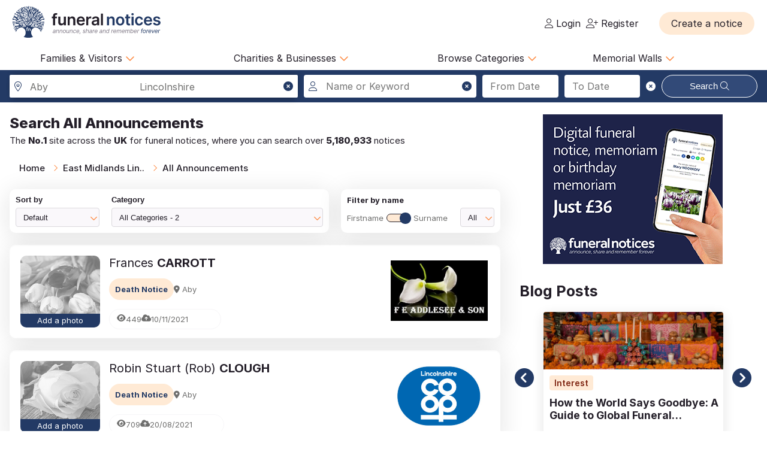

--- FILE ---
content_type: text/html; charset=UTF-8
request_url: https://funeral-notices.co.uk/East+Midlands-Lincolnshire-Aby/all-announcements
body_size: 28546
content:
<!DOCTYPE html>
<html lang="en">
<head>
    <title>Funeral Notices</title>
    <meta name="viewport" content="width=device-width, initial-scale=1.0, maximum-scale=5.0"/>
    <meta http-equiv="Content-Type" content="text/html; charset=utf-8" />
    <meta name="description" content="Find local and national death notices, funeral notices, obituaries, in memoriams, acknowledgements and family announcements including birthdays, births, anniversaries and marriages at funeral-notices.co.uk" />
    <meta name="msapplication-TileColor" content="#da532c">
    <meta name="msapplication-config" content="/assets/favicons/browserconfig.xml">
    <meta name="theme-color" content="#ffffff">
    <!-- InMobi Choice. Consent Manager Tag v3.0 (for TCF 2.2) -->
    <script type="text/javascript" async=true>
      (function() {
        var host = window.location.hostname;
        var element = document.createElement('script');
        var firstScript = document.getElementsByTagName('script')[0];
        var url = 'https://cmp.inmobi.com'
          .concat('/choice/', 'JYWDqeLS64fbt', '/', host, '/choice.js?tag_version=V3');
        var uspTries = 0;
        var uspTriesLimit = 3;
        element.async = true;
        element.type = 'text/javascript';
        element.src = url;

        firstScript.parentNode.insertBefore(element, firstScript);

        function makeStub() {
          var TCF_LOCATOR_NAME = '__tcfapiLocator';
          var queue = [];
          var win = window;
          var cmpFrame;

          function addFrame() {
            var doc = win.document;
            var otherCMP = !!(win.frames[TCF_LOCATOR_NAME]);

            if (!otherCMP) {
              if (doc.body) {
                var iframe = doc.createElement('iframe');

                iframe.style.cssText = 'display:none';
                iframe.name = TCF_LOCATOR_NAME;
                doc.body.appendChild(iframe);
              } else {
                setTimeout(addFrame, 5);
              }
            }
            return !otherCMP;
          }

          function tcfAPIHandler() {
            var gdprApplies;
            var args = arguments;

            if (!args.length) {
              return queue;
            } else if (args[0] === 'setGdprApplies') {
              if (
                args.length > 3 &&
                args[2] === 2 &&
                typeof args[3] === 'boolean'
              ) {
                gdprApplies = args[3];
                if (typeof args[2] === 'function') {
                  args[2]('set', true);
                }
              }
            } else if (args[0] === 'ping') {
              var retr = {
                gdprApplies: gdprApplies,
                cmpLoaded: false,
                cmpStatus: 'stub'
              };

              if (typeof args[2] === 'function') {
                args[2](retr);
              }
            } else {
              if(args[0] === 'init' && typeof args[3] === 'object') {
                args[3] = Object.assign(args[3], { tag_version: 'V3' });
              }
              queue.push(args);
            }
          }

          function postMessageEventHandler(event) {
            var msgIsString = typeof event.data === 'string';
            var json = {};

            try {
              if (msgIsString) {
                json = JSON.parse(event.data);
              } else {
                json = event.data;
              }
            } catch (ignore) {}

            var payload = json.__tcfapiCall;

            if (payload) {
              window.__tcfapi(
                payload.command,
                payload.version,
                function(retValue, success) {
                  var returnMsg = {
                    __tcfapiReturn: {
                      returnValue: retValue,
                      success: success,
                      callId: payload.callId
                    }
                  };
                  if (msgIsString) {
                    returnMsg = JSON.stringify(returnMsg);
                  }
                  if (event && event.source && event.source.postMessage) {
                    event.source.postMessage(returnMsg, '*');
                  }
                },
                payload.parameter
              );
            }
          }

          while (win) {
            try {
              if (win.frames[TCF_LOCATOR_NAME]) {
                cmpFrame = win;
                break;
              }
            } catch (ignore) {}

            if (win === window.top) {
              break;
            }
            win = win.parent;
          }
          if (!cmpFrame) {
            addFrame();
            win.__tcfapi = tcfAPIHandler;
            win.addEventListener('message', postMessageEventHandler, false);
          }
        };

        makeStub();

        var uspStubFunction = function() {
          var arg = arguments;
          if (typeof window.__uspapi !== uspStubFunction) {
            setTimeout(function() {
              if (typeof window.__uspapi !== 'undefined') {
                window.__uspapi.apply(window.__uspapi, arg);
              }
            }, 500);
          }
        };

        var checkIfUspIsReady = function() {
          uspTries++;
          if (window.__uspapi === uspStubFunction && uspTries < uspTriesLimit) {
            console.warn('USP is not accessible');
          } else {
            clearInterval(uspInterval);
          }
        };

        if (typeof window.__uspapi === 'undefined') {
          window.__uspapi = uspStubFunction;
          var uspInterval = setInterval(checkIfUspIsReady, 6000);
        }
      })();
    </script>
    <!-- End InMobi Choice. Consent Manager Tag v3.0 (for TCF 2.2) -->

	<!-- Google Tag Manager -->
	<script>(function(w,d,s,l,i){w[l]=w[l]||[];w[l].push({'gtm.start':
	new Date().getTime(),event:'gtm.js'});var f=d.getElementsByTagName(s)[0],
	j=d.createElement(s),dl=l!='dataLayer'?'&l='+l:'';j.async=true;j.src=
	'https://www.googletagmanager.com/gtm.js?id='+i+dl;f.parentNode.insertBefore(j,f);
	})(window,document,'script','dataLayer','GTM-KFP3RTS');</script>
	<!-- End Google Tag Manager -->
	<link rel="preconnect" href="https://tags.crwdcntrl.net">
	<link rel="preconnect" href="https://bcp.crwdcntrl.net">
	<link rel="preconnect" href="https://c.ltmsphrcl.net">
	<link rel="dns-prefetch" href="https://tags.crwdcntrl.net">
	<link rel="dns-prefetch" href="https://bcp.crwdcntrl.net">
	<link rel="dns-prefetch" href="https://c.ltmsphrcl.net">

    <script src="/assets/jquery/jquery-3.7.1.min.js"></script>
    <script defer src="/assets/jquery/proweb_scripts.min.js"></script>
    <script defer src="/assets/webchat/js/chat.min.js?202503241100"></script>
    <script defer src="/assets/webchat/build/html2canvas.min.js"></script>
    <script src="/assets/jquery/flatpickr.min.js?202503241100"></script>
    <script src="/assets/jquery/jquery-ias.min.js?202503241100"></script>
    <script src="/assets/jquery/owl.carousel.min.js?202503241100"></script>
    <script src="/assets/jquery/jquery.caret.js?202503241100"></script>
    <script src="/assets/jquery/custom-select.min.js?202503241100"></script>

    <link href="/assets/fonts/inter/web/inter.css" rel="stylesheet" type="text/css" />
    <link href="/assets/fontawesome-6.5.1/css/fa-cache.css" rel="stylesheet" type="text/css" />
    <link href="/assets/css/main.min.css?202503241100" rel="stylesheet" type="text/css" />
    <link href="/assets/css/proweb.min.css?202503241100" rel="stylesheet" type="text/css" />
    <link href="/assets/webchat/style/main.css?202503241100" rel="stylesheet" type="text/css" />
    <link href="/assets/favicons/apple-touch-icon.png" rel="apple-touch-icon" sizes="180x180" />
    <link href="/assets/favicons/favicon-32x32.png" rel="icon" type="image/png" sizes="32x32" />
    <link href="/assets/favicons/favicon-16x16.png" rel="icon" type="image/png" sizes="16x16" />
    <link href="/assets/favicons/site.webmanifest" rel="manifest" />
    <link href="/assets/favicons/safari-pinned-tab.svg" rel="mask-icon" color="#233a65" />
    <link href="/assets/favicons/favicon.ico" rel="shortcut icon" />
    <link href="/assets/css-cache/listing-search.css?202503241100" rel="stylesheet" type="text/css" />


</head>
<body>
	<!-- Google Tag Manager (noscript) -->
	<noscript><iframe src="https://www.googletagmanager.com/ns.html?id=GTM-KFP3RTS"
	height="0" width="0" style="display:none;visibility:hidden"></iframe></noscript>
	<!-- End Google Tag Manager (noscript) -->

<div class="page_wrapper">
                    <a class="skip-to-content-link skip_content_1" tabindex="0" role="button">Skip to Search</a>
        

                <div class="booking_modal_container">
            <div class="booking_title">Create a notice</div>
            <div class="booking_sub_heading">What type of customer are you?</div>
            <div class="booking_type_btns_container">
                <a href="https://booking.funeral-notices.co.uk?class=fa" class="btn place_notice_general_btn" title="General Public">General Public</a>
                <a href="/fdlogin?booking_return=https://booking.funeral-notices.co.uk" class="btn place_notice_fd_btn" title="Funeral Directors">Funeral Directors</a>
            </div>
            <div class="create_notice_benefits_wrapper">
                <div class="create_notice_benefits_title">Why create a notice?</div>
                <div class="create_notice_benefits_container">
                    <div class="create_notice_benefit"><i class="fa-solid fa-check"></i> Announce the passing</div>
                    <div class="create_notice_benefit"><i class="fa-solid fa-check"></i> Publish funeral arrangements</div>
                    <div class="create_notice_benefit"><i class="fa-solid fa-check"></i> Remember a loved one gone before</div>
                    <div class="create_notice_benefit"><i class="fa-solid fa-check"></i> Raise charitable donations</div>
                    <div class="create_notice_benefit"><i class="fa-solid fa-check"></i> Share a loved one’s notice</div>
                    <div class="create_notice_benefit"><i class="fa-solid fa-check"></i> Add unlimited tributes to this everlasting notice</div>
                </div>
            </div>
        </div>
        <div class="dialog_container create_notice_dialog_container"></div>
        <header>
            <div class="sidenav-trigger mobile_nav_menu_btn"><i class="far fa-bars"></i></div>
                        <div class="header_logo">  
                <a href="/" class="logo_header_img_a" tabindex="-1" aria-hidden="true"><img src="/assets/images/funeral-notices-logo.svg" alt="funeral-notices.co.uk" title="Funeral Notices" width="250" height="53" /></a>
            </div>
                    <div class="header_right">
            <div class="notification_header_link"></div>
            <div class="funeral_login_container"><div class="funeral_director_dropdown_btn" role="button"></div></div>
            <div class="login_container">            <a class="login_link" id="login-href" href="/login"><i class="fa-light fa-user"></i> Login</a>
            
            <a class="login_link" id="register-href" href="/register"><i class="fa-light fa-user-plus"></i> Register</a></div>
        </div>
        <div class="header_right_create_notice">
            <div class="header_notice_btn">
                
                <a  onclick="open_booking_modal();" class="place_notice_btn secondary_btn btn" role="button" aria-label="Create a notice" tabindex="0"><span>Create a notice</span></a>
            </div>
        </div>
            
        </header>
                <nav class="main_navigation parent_submenu">
            <ul>
                <li><a role="button" aria-label="Families and Visitors menu" class="navigation_parent_link" data-nav_list="audience_families" onclick="event.stopPropagation();display_main_navigation_item('audience_families');">Families &amp; Visitors <span class="nav_icon"><i class="fa-regular fa-chevron-down"></i></span></a></li>
                <li><a role="button" aria-label="Charities and Businesses menu" class="navigation_parent_link" data-nav_list="fd_charities_bus" onclick="event.stopPropagation();display_main_navigation_item('fd_charities_bus');">Charities &amp; Businesses <span class="nav_icon"><i class="fa-regular fa-chevron-down"></i></span></a></li>
                <li><a role="button" aria-label="Browse Categories" class="navigation_parent_link" data-nav_list="browse_categories" onclick="event.stopPropagation();display_main_navigation_item('browse_categories');">Browse Categories <span class="nav_icon"><i class="fa-regular fa-chevron-down"></i></span></a></li>
                <li><a role="button" aria-label="Memorial Walls menu" class="navigation_parent_link" data-nav_list="memorial_walls" onclick="event.stopPropagation();display_main_navigation_item('memorial_walls');">Memorial Walls <span class="nav_icon"><i class="fa-regular fa-chevron-down"></i></span></a></li>
            </ul>
        </nav>
                <div class="main_navigation_items_container">
            <div class="navigation_item" data-nav_list="audience_families">
                <ul class="navigation_column">
                    <li class="navigation_title">Browse</li>
                    <li><a href="/national/all-announcements/todays-notices">Today's notices</a></li>
                    <li><a href="/national/all-announcements/most-read">Most read this month</a></li>
                    <li><a href="/national/all-announcements/popular-notices">Popular notices</a></li>
                    <li><a href="/services-directory/list/funeral_directors/1/">Find a Funeral Director</a></li>
                    <li><a href="/blog">Blog</a></li>
                </ul>
                <ul class="navigation_column">
                    <li class="navigation_title">Support</li>
                    <li><a role="button" aria-label="Live Chat" onclick="webiHelp.handleStart();$('.main_mobile_navigation').removeClass('active');">Live chat</a></li>
                    <li><a href="/help">Help</a></li>
                    <li><a role="button" aria-label="Contact us" onclick="load_contact_us();">Contact us</a></li>
                </ul>
                <ul class="navigation_column">
                    <li class="navigation_title">Create</li>
                    <li><a href="https://booking.funeral-notices.co.uk/">Create a notice</a></li>
                    <li><a href="/blog/online-funeral-notices">Online Funeral Notices</a></li>
                    <li><a href="/charities/why-choose-in-memory-donations">Adding online donations</a></li>
                </ul>
                <ul class="navigation_column">
                    <li class="navigation_title">FAQs</li>
                    <li><a href="/blog/how-to-write-a-good-obituary-notice">How to write a notice</a></li>
                    <li><a href="/blog/how-to-view-and-search-for-a-notice-on-funeralnoticescouk-video">How to find a funeral notice</a></li>
                    <li><a href="/help/helpful-book-of-verses">Popular Verses</a></li>
                </ul>
            </div>
            <div class="navigation_item" data-nav_list="fd_charities_bus">
                <ul class="navigation_column">
                    <li class="navigation_title">Funeral Directors</li>
                    <li><a href="/fdlogin">Funeral Director Login</a></li>
                    <li><a href="https://booking.funeral-notices.co.uk/index.php">Create a notice</a></li>
                    <li><a role="button" aria-label="Live Chat" onclick="webiHelp.handleStart();$('.main_mobile_navigation').removeClass('active');">Live chat</a></li>
                </ul>
                <!--ul class="navigation_column">
                    <li class="navigation_title">Online Partners</li>
                    <li><a>Resources</a></li>
                    <li><a>Web page accreditation</a></li>
                    <li><a>Are you making the most of becoming an Online Partner?</a></li>
                </ul-->
                <ul class="navigation_column">
                    <li class="navigation_title">Charities</li>
                    <li><a href="/charities">Charity articles</a></li>
                    <li><a href="/get_in_touch">Advertise with us</a></li>
                    <li><a role="button" aria-label="Contact us" onclick="load_contact_us();">Contact us</a></li>
                </ul>
                <ul class="navigation_column">
                    <li class="navigation_title">Businesses</li>
                    <li><a href="https://www.reachsolutions.co.uk/contact-us">Advertise with Reach Solutions</a></li>
                    <li><a href="/get_in_touch">Advertise on this site</a></li>
                </ul>
            </div>
            <div class="navigation_item browse_categories_list_wrapper" data-nav_list="browse_categories">
                <ul class="navigation_column browse_categories_list_cols">
                                    <li><a href="/east+midlands-lincolnshire-aby/death-notices" data-ga-navigation="Nav Bar - Browse Categories - Death Notices">Death Notices</a></li>                <li><a href="/east+midlands-lincolnshire-aby/in-memoriams" data-ga-navigation="Nav Bar - Browse Categories - In Memoriams">In Memoriams</a></li>                <li><a href="/east+midlands-lincolnshire-aby/acknowledgements" data-ga-navigation="Nav Bar - Browse Categories - Acknowledgements">Acknowledgements</a></li>                <li><a href="/east+midlands-lincolnshire-aby/birthday-memoriams" data-ga-navigation="Nav Bar - Browse Categories - Birthday Memoriams">Birthday Memoriams</a></li>                <li><a href="/east+midlands-lincolnshire-aby/mothers-day-remembrance" data-ga-navigation="Nav Bar - Browse Categories - Mother’s Day Remembrance">Mother’s Day Remembrance</a></li>                <li><a href="/east+midlands-lincolnshire-aby/christmas-memoriams" data-ga-navigation="Nav Bar - Browse Categories - Christmas Memoriams">Christmas Memoriams</a></li>                <li><a href="/east+midlands-lincolnshire-aby/fathers-day-remembrance" data-ga-navigation="Nav Bar - Browse Categories - Father’s Day Remembrance">Father’s Day Remembrance</a></li>                <li><a href="/east+midlands-lincolnshire-aby/funeral-reports" data-ga-navigation="Nav Bar - Browse Categories - Funeral Reports">Funeral Reports</a></li>                <li><a href="/east+midlands-lincolnshire-aby/lasting-tributes" data-ga-navigation="Nav Bar - Browse Categories - Lasting Tributes">Lasting Tributes</a></li>                <li><a href="/east+midlands-lincolnshire-aby/prayers" data-ga-navigation="Nav Bar - Browse Categories - Prayers">Prayers</a></li>                <li><a href="/east+midlands-lincolnshire-aby/memorial-services" data-ga-navigation="Nav Bar - Browse Categories - Memorial Services">Memorial Services</a></li>                <li><a href="/east+midlands-lincolnshire-aby/roll-of-honour" data-ga-navigation="Nav Bar - Browse Categories - Roll of Honour">Roll of Honour</a></li>                <li><a href="/east+midlands-lincolnshire-aby/lest-we-forget" data-ga-navigation="Nav Bar - Browse Categories - Lest We Forget">Lest We Forget</a></li>                <li><a href="/east+midlands-lincolnshire-aby/religious-notices" data-ga-navigation="Nav Bar - Browse Categories - Religious Notices">Religious Notices</a></li>                <li><a href="/east+midlands-lincolnshire-aby/lodge-notices" data-ga-navigation="Nav Bar - Browse Categories - Lodge Notices">Lodge Notices</a></li>                <li><a href="/east+midlands-lincolnshire-aby/pet-funerals" data-ga-navigation="Nav Bar - Browse Categories - Pet Funerals">Pet Funerals</a></li>                <li><a href="/east+midlands-lincolnshire-aby/all-announcements" data-ga-navigation="Nav Bar - Browse Categories - All Announcements">All Announcements</a></li>                <li><a href="/east+midlands-lincolnshire-aby/wedding-anniversary-remembrance" data-ga-navigation="Nav Bar - Browse Categories - Wedding Anniversary Remembrance">Wedding Anniversary Remembrance</a></li>
                </ul>
            </div>
            <div class="navigation_item browse_categories_list_wrapper" data-nav_list="memorial_walls">
                <ul class="navigation_column browse_categories_list_cols">
                                    <li class="" style="background:#bf130f;border-radius: 50px;color:#ffffff;"><a href="/christmas25" style="color:#ffffff;" data-ga-navigation="Nav Bar - Christmas Memorial 2025">Christmas Memorial 2025</a></li>
                                    <li><a href="/remembranceday2025" data-ga-navigation="Nav Bar - Browse Memorial Wall - Remembrance Day 2025">Remembrance Day 2025</a></li>                <li><a href="/christmas24" data-ga-navigation="Nav Bar - Browse Memorial Wall - Christmas Memorial 2024">Christmas Memorial 2024</a></li>                <li><a href="/christmas23" data-ga-navigation="Nav Bar - Browse Memorial Wall - Christmas Memorial 2023">Christmas Memorial 2023</a></li>                <li><a href="/ChristmasMemorial" data-ga-navigation="Nav Bar - Browse Memorial Wall - Christmas Memorial 2022">Christmas Memorial 2022</a></li>                <li><a href="/christmas21" data-ga-navigation="Nav Bar - Browse Memorial Wall - Christmas Memorial 2021">Christmas Memorial 2021</a></li>                <li><a href="/Royal+Remembrance" data-ga-navigation="Nav Bar - Browse Memorial Wall - Queen Elizabeth II">Queen Elizabeth II</a></li>                <li><a href="/ve80" data-ga-navigation="Nav Bar - Browse Memorial Wall - VE Day 80th Anniversary">VE Day 80th Anniversary</a></li>
                </ul>
            </div>
        </div>
        <nav class="main_mobile_navigation parent_submenu">
            <div class="mobile_top">
                <div class="mobile_nav_close_btn"><i class="far fa-times-circle"></i></div>
                            <div class="header_logo">  
                <a href="/" class="logo_header_img_a" tabindex="-1" aria-hidden="true"><img src="/assets/images/funeral-notices-logo.svg" alt="funeral-notices.co.uk" title="Funeral Notices" width="250" height="53" /></a>
            </div>
            </div>
            <ul>
                <li><a class="navigation_parent_link" data-nav_list="audience_families" onclick="event.stopPropagation();display_main_mobile_navigation_item('audience_families');">Audience &amp; Families <span class="nav_icon"><i class="fa-regular fa-chevron-down"></i></span></a></li>
                
                <div class="navigation_item" data-nav_list="audience_families">
                    <ul class="navigation_column">
                        <li class="navigation_title">Browse</li>
                        <li><a href="/national/all-announcements/todays-notices">Today's notices</a></li>
                        <li><a href="/national/all-announcements/most-read">Most read this month</a></li>
                        <li><a href="/national/all-announcements/popular-notices">Popular notices</a></li>
                        <li><a href="/services-directory/list/funeral_directors/1/">Find a Funeral Director</a></li>
                    </ul>
                    <ul class="navigation_column">
                        <li class="navigation_title">Support</li>
                        <li><a role="button" aria-label="Live Chat" onclick="webiHelp.handleStart();$('.main_mobile_navigation').removeClass('active');">Live chat</a></li>
                        <li><a href="/help">Help</a></li>
                        <li><a role="button" aria-label="Contact us" onclick="load_contact_us();">Contact us</a></li>
                    </ul>
                    <ul class="navigation_column">
                        <li class="navigation_title">Create</li>
                        <li><a href="https://booking.funeral-notices.co.uk/">Create a notice</a></li>
                        <li><a href="/blog/online-funeral-notices">Online Funeral Notices</a></li>
                        <li><a href="/charities/why-choose-in-memory-donations">Adding online donations</a></li>
                    </ul>
                    <ul class="navigation_column">
                        <li class="navigation_title">FAQs</li>
                        <li><a href="/blog/how-to-write-a-good-obituary-notice">How to write a notice</a></li>
                        <li><a href="/blog/how-to-view-and-search-for-a-notice-on-funeralnoticescouk-video">How to find a funeral notice</a></li>
                        <li><a href="/help/helpful-book-of-verses">Popular Verses</a></li>
                        <li><a href="/blog">Popular Articles</a></li>
                    </ul>
                </div>   
                
                <li><a class="navigation_parent_link" data-nav_list="fd_charities_bus" onclick="event.stopPropagation();display_main_mobile_navigation_item('fd_charities_bus');">Funeral Directors, Charities and Businesses <span class="nav_icon"><i class="fa-regular fa-chevron-down"></i></span></a></li>

                <div class="navigation_item" data-nav_list="fd_charities_bus">
                    <ul class="navigation_column">
                        <li class="navigation_title">Funeral Directors</li>
                        <li><a href="/fdlogin">Funeral Director Login</a></li>
                        <li><a href="https://booking.funeral-notices.co.uk/index.php">Create a notice</a></li>
                        <li><a role="button" aria-label="Live Chat" onclick="webiHelp.handleStart();$('.main_mobile_navigation').removeClass('active');">Live chat</a></li>
                    </ul>
                    <ul class="navigation_column">
                        <li class="navigation_title">Charities</li>
                        <li><a href="/charities">Charity articles</a></li>
                        <li><a href="/get_in_touch">Advertise with us</a></li>
                        <li><a role="button" aria-label="Contact us" onclick="load_contact_us();">Contact us</a></li>
                    </ul>
                    <ul class="navigation_column">
                        <li class="navigation_title">Businesses</li>
                        <li><a href="https://www.reachsolutions.co.uk/resources/free-online-marketing-health-check">Claim your free online marketing health check</a></li>
                        <li><a href="https://www.reachsolutions.co.uk/contact-us">Advertise with Reach Solutions</a></li>
                        <li><a href="/get_in_touch">Advertise on this site</a></li>
                    </ul>
                </div>

                <li><a role="button" aria-label="Browse Categories" class="navigation_parent_link" data-nav_list="browse_categories" onclick="event.stopPropagation();display_main_mobile_navigation_item('browse_categories');">Browse Categories <span class="nav_icon"><i class="fa-regular fa-chevron-down"></i></span></a></li>

                <div class="navigation_item browse_categories_list_wrapper" data-nav_list="browse_categories">
                    <ul class="navigation_column browse_categories_list_cols">
                                        <li><a href="/east+midlands-lincolnshire-aby/death-notices" data-ga-navigation="Nav Bar - Browse Categories - Death Notices">Death Notices</a></li>                <li><a href="/east+midlands-lincolnshire-aby/in-memoriams" data-ga-navigation="Nav Bar - Browse Categories - In Memoriams">In Memoriams</a></li>                <li><a href="/east+midlands-lincolnshire-aby/acknowledgements" data-ga-navigation="Nav Bar - Browse Categories - Acknowledgements">Acknowledgements</a></li>                <li><a href="/east+midlands-lincolnshire-aby/birthday-memoriams" data-ga-navigation="Nav Bar - Browse Categories - Birthday Memoriams">Birthday Memoriams</a></li>                <li><a href="/east+midlands-lincolnshire-aby/mothers-day-remembrance" data-ga-navigation="Nav Bar - Browse Categories - Mother’s Day Remembrance">Mother’s Day Remembrance</a></li>                <li><a href="/east+midlands-lincolnshire-aby/christmas-memoriams" data-ga-navigation="Nav Bar - Browse Categories - Christmas Memoriams">Christmas Memoriams</a></li>                <li><a href="/east+midlands-lincolnshire-aby/fathers-day-remembrance" data-ga-navigation="Nav Bar - Browse Categories - Father’s Day Remembrance">Father’s Day Remembrance</a></li>                <li><a href="/east+midlands-lincolnshire-aby/funeral-reports" data-ga-navigation="Nav Bar - Browse Categories - Funeral Reports">Funeral Reports</a></li>                <li><a href="/east+midlands-lincolnshire-aby/lasting-tributes" data-ga-navigation="Nav Bar - Browse Categories - Lasting Tributes">Lasting Tributes</a></li>                <li><a href="/east+midlands-lincolnshire-aby/prayers" data-ga-navigation="Nav Bar - Browse Categories - Prayers">Prayers</a></li>                <li><a href="/east+midlands-lincolnshire-aby/memorial-services" data-ga-navigation="Nav Bar - Browse Categories - Memorial Services">Memorial Services</a></li>                <li><a href="/east+midlands-lincolnshire-aby/roll-of-honour" data-ga-navigation="Nav Bar - Browse Categories - Roll of Honour">Roll of Honour</a></li>                <li><a href="/east+midlands-lincolnshire-aby/lest-we-forget" data-ga-navigation="Nav Bar - Browse Categories - Lest We Forget">Lest We Forget</a></li>                <li><a href="/east+midlands-lincolnshire-aby/religious-notices" data-ga-navigation="Nav Bar - Browse Categories - Religious Notices">Religious Notices</a></li>                <li><a href="/east+midlands-lincolnshire-aby/lodge-notices" data-ga-navigation="Nav Bar - Browse Categories - Lodge Notices">Lodge Notices</a></li>                <li><a href="/east+midlands-lincolnshire-aby/pet-funerals" data-ga-navigation="Nav Bar - Browse Categories - Pet Funerals">Pet Funerals</a></li>                <li><a href="/east+midlands-lincolnshire-aby/all-announcements" data-ga-navigation="Nav Bar - Browse Categories - All Announcements">All Announcements</a></li>                <li><a href="/east+midlands-lincolnshire-aby/wedding-anniversary-remembrance" data-ga-navigation="Nav Bar - Browse Categories - Wedding Anniversary Remembrance">Wedding Anniversary Remembrance</a></li>
                    </ul>
                </div>

                <li><a role="button" aria-label="Memorial Walls menu" class="navigation_parent_link" data-nav_list="memorial_walls" onclick="event.stopPropagation();display_main_mobile_navigation_item('memorial_walls');">Memorial Walls <span class="nav_icon"><i class="fa-regular fa-chevron-down"></i></span></a></li>
                <div class="navigation_item browse_categories_list_wrapper" data-nav_list="memorial_walls">
                    <ul class="navigation_column browse_categories_list_cols">
                                        <li class="" style="background:#bf130f;border-radius: 50px;color:#ffffff;"><a href="/christmas25" style="color:#ffffff;" data-ga-navigation="Nav Bar - Christmas Memorial 2025">Christmas Memorial 2025</a></li>
                                        <li><a href="/remembranceday2025" data-ga-navigation="Nav Bar - Browse Memorial Wall - Remembrance Day 2025">Remembrance Day 2025</a></li>                <li><a href="/christmas24" data-ga-navigation="Nav Bar - Browse Memorial Wall - Christmas Memorial 2024">Christmas Memorial 2024</a></li>                <li><a href="/christmas23" data-ga-navigation="Nav Bar - Browse Memorial Wall - Christmas Memorial 2023">Christmas Memorial 2023</a></li>                <li><a href="/ChristmasMemorial" data-ga-navigation="Nav Bar - Browse Memorial Wall - Christmas Memorial 2022">Christmas Memorial 2022</a></li>                <li><a href="/christmas21" data-ga-navigation="Nav Bar - Browse Memorial Wall - Christmas Memorial 2021">Christmas Memorial 2021</a></li>                <li><a href="/Royal+Remembrance" data-ga-navigation="Nav Bar - Browse Memorial Wall - Queen Elizabeth II">Queen Elizabeth II</a></li>                <li><a href="/ve80" data-ga-navigation="Nav Bar - Browse Memorial Wall - VE Day 80th Anniversary">VE Day 80th Anniversary</a></li>
                    </ul>
                </div>
            </ul>
        </nav>
    
            <div class="search_notices_container full-bleed">
            		<div class="main_search_container_div block_wrapper">
			<div class="search_notice_container notice_search_l_override">
				<div class="close_mobile_container" onclick="close_mobile_search();"><i class="fal fa-times-circle"></i></div>
                <div class="input-field location_search_input_div">
                    <i class="fa-light fa-location-dot input_icon location_icon"></i>
                    <i class="fas fa-times-circle pointer search_location_clear_icon input_clear_icon" title="Clear location" aria-label="Clear location" role="button" tabindex="0"></i>
                    <input placeholder="City/town or newspaper" id="location_search_1768478100" type="text" class="validate location_search tab_border_light" value="" style="display:none;" autocomplete="vcbeswawqwe1768478100" aria-label="Search in city, town or newspaper">
                        <div class="location_search_input_result_div" data-geo-location="East+Midlands-Lincolnshire-Aby" data-pub-cluster="" tabindex="0">
    <div class="location_search_result_geo_icon"><i class="fal fa-map-marker-alt fa-fw"></i></div>
            <div class="location_search_result_town">Aby</div>
        <div class="location_search_result_county">Lincolnshire</div>
        <div class="location_search_result_mobile"><i class="fal fa-map-marker-alt fa-fw"></i> Aby - Lincolnshire</div>
    </div>
                    <div class="location_search_results_div ajax_search_results_container"></div>
                </div>				
				
                <div class="input-field name_keyword_search_input_div">
                    <i class="fa-light fa-user input_icon keyword_icon"></i>
                    <i class="fas fa-times-circle pointer search_keyword_clear_icon input_clear_icon" title="Clear names" aria-label="Clear names" role="button" tabindex="0"></i>
                    <input placeholder="Name or Keyword" id="keyword_search" name="keyword_search" type="text" class="validate tab_border_light" value="" style="" autocomplete="swawqcderas1768478100" aria-label="Search for a name or keyword">
                </div>				
				
                <div class="input-field notice_search_l_override_col date_range_search_selected_container">
                    <div class="search_from_to_container">
                        <input placeholder="From Date" id="search_from_date" type="text" class="tab_border_light" value="" autocomplete="daitjdsdarh1768478100" aria-label="Search from date">
						<input placeholder="To Date" id="search_to_date" type="text" class="tab_border_light" value="" autocomplete="poygkdhsmtl1768478100" aria-label="Search to date">
                        <div class="search_date_picker_clear_icon tab_border_light" tabindex="0"><i role="button" aria-label="Clear Dates" class="fas fa-times-circle search_dates_clear_icon input_clear_icon" title="Clear dates" tabindex="0"></i></div>
                    </div>
                    <div class="search_date_picker_div" style="display:none;"></div>
                </div>
                <div class="input-field notice_search_l_override_col search_selected_btn_container">
                    <button class="btn main_search_btn tab_border_light" type="button" data-ga-navigation="Button - Notice Search">Search <i class="fa-light fa-magnifying-glass"></i></button>
                </div>
				
			</div>
			<div class="toggle_notice_search_cont"><div class="search_again_btn" onclick="toggle_notice_search_cont();" style="width:100%;"><i class="fas fa-search"></i> Search here</div></div>
		</div>
        </div>
            <div class="columns2_1">
            <div class="listings_result_container_left">
                <div class="listing_search_topbar">
                            <div class="listings_result_header_container">        <div class="listing_header_container">
            <h1><span>Search</span> All Announcements</h1>
        </div>
        
        <div class="mobile_header_grouping">
            <h2>The <span>No.1</span> site across the <span>UK</span> for funeral notices, where you can search over <span>5,180,933</span> notices</h2>
        </div></div>

                            <div class="breadcrumb_container" role="navigation" aria-label="Breadcrumbs">
            <ul class="breadcrumb">
                                <li><a href="/" aria_label="Home" title="Home">Home</a></li>
                <li><a href="/East+Midlands-Lincolnshire-Aby/all-announcements" aria_label="East Midlands Lincolnshire Aby" title="East Midlands Lincolnshire Aby">East Midlands Lin..</a></li>
                <li><a href="/East+Midlands-Lincolnshire-Aby/all-announcements" aria_label="All Announcements" title="All Announcements">All Announcements</a></li>

            </ul> 
        </div>
                    
                            <div class="results_config_container">
            <div class="results_config_item sort_container">
                <div class="results_sort_by_container custom-select"><span class="result_config_label">Sort by</span><select id="search_results_sort" class="" name="search_results_sort" onchange="update_toggle_letter_sort('');"><option value="">Default</option><option value="publication">Latest Notices</option><option value="publication_asc">Oldest Notices</option><option value="with_donation">With Donations</option><option value="alphabetical">Alphabetical</option><option value="popular">Most Popular</option><option value="relevance">Relevance</option></select></div>
                <div class="results_category_container custom-select"><span class="result_config_label">Category</span>            <select id="filter_category" onchange="update_filter_results();">                <option value="/East+Midlands-Lincolnshire-Aby/all-announcements">All Categories - 2</option>                <option value="/East+Midlands-Lincolnshire-Aby/death-notices/">Death Notices - 2</option>
</select>
</div>
            </div>
            <div class="results_config_item filter_container">
                <div class="result_name_filter input-field">
                    <span class="result_config_label">Filter by name</span>
                    <div class="switch surname_switch">
                        <label>Firstname<input id="letter_search_toggle" name="letter_search_toggle" type="checkbox" onchange="update_toggle_letter_sort('');" value="surname" CHECKED><span class="lever" aria-label="Filter by firstname or surname toggle"></span>Surname</label>
                    </div>   
                </div>
                <div class="result_name_letter_filter_container custom-select"><span class="result_config_label">&nbsp;</span><select id="letter_selection" name="letter_selection" onchange="update_selected_letter();"><option value="All" SELECTED>All</option><option value="A">A</option><option value="B">B</option><option value="C">C</option><option value="D">D</option><option value="E">E</option><option value="F">F</option><option value="G">G</option><option value="H">H</option><option value="I">I</option><option value="J">J</option><option value="K">K</option><option value="L">L</option><option value="M">M</option><option value="N">N</option><option value="O">O</option><option value="P">P</option><option value="Q">Q</option><option value="R">R</option><option value="S">S</option><option value="T">T</option><option value="U">U</option><option value="V">V</option><option value="W">W</option><option value="X">X</option><option value="Y">Y</option><option value="Z">Z</option></select></div>
            </div>
        </div>
                </div>               
                <div class="search_results_wrapper">
                    <div class="search_results_container">        <div class="search_result_item" id="n4990449" tabindex="0" role="button" onclick="document.location.href='/notice/carrott/4990449';">
            <div class="search_result_item_inner">
                <div class="image_container">
                                    <img src="/assets/photos/placeholders/4.jpg" alt="Photo for notice of Frances CARROTT" width="133" height="133" role="button">
                    <a href="/east midlands-lincolnshire-aby/death-notices/notice/carrott/4990449?photo=start" class="add_free_photo" style="width:100%;" title="Add a photo" tabindex="-1">Add a photo</a>
                </div>
                <div class="search_item_inner_fullname_wrapper">
                    <div class="search_item_inner_fullname"><a href="/notice/carrott/4990449" tabindex="-1" aria-hidden="true"><span class="firstname">Frances</span> <span class="surname"><b>CARROTT</b></span></a></div>
                    <div class="search_item_location"><div class="search_item_notice_category">Death Notice</div>            <div class="location_html"><i class="fa-solid fa-location-dot loaction_search_icon"></i> Aby</div></div>
                    <div class="search_item_notice_category_container"></div>
                    
                    <div class="search_item_additional_details"><div class="notice_result_info">            <div class="visitor_count_container" title="449 visitors"><i class="fas fa-eye"></i> 449</div>
            <div class="uploaded_date_container" title="Publised online: 10/11/2021"><i class="fas fa-cloud-upload-alt"></i> 10/11/2021</div></div></div>
                </div>                
                <div class="mobile_search_item_additional_details"><div class="additional_row"><div class="search_item_notice_category">Death Notice</div></div><div class="additional_row notice_result_info_container notice_result_info">            <div class="visitor_count_container" title="449 visitors"><i class="fas fa-eye"></i> 449</div>
            <div class="uploaded_date_container" title="Publised online: 10/11/2021"><i class="fas fa-cloud-upload-alt"></i> 10/11/2021</div></div></div>
                <div class="search_item_fd_container">            <div class="funeral_director_cont">            <img src="/store_local/funeral_director_logos/6046.png?1622629199" alt="F E Addlesee & Son"/></div></div>
            </div>
                            <div class="mobile_fd_container"style="background-color:#000000;color:#fff;"><div class="listing_fd_company_container">F E Addlesee & Son</div></div>
            
        </div>        <div class="search_result_item" id="n4969394" tabindex="0" role="button" onclick="document.location.href='/notice/clough/4969394';">
            <div class="search_result_item_inner">
                <div class="image_container">
                                    <img src="/assets/photos/placeholders/5.jpg" alt="Photo for notice of Robin Stuart CLOUGH" width="133" height="133" role="button">
                    <a href="/east midlands-lincolnshire-aby/death-notices/notice/clough/4969394?photo=start" class="add_free_photo" style="width:100%;" title="Add a photo" tabindex="-1">Add a photo</a>
                </div>
                <div class="search_item_inner_fullname_wrapper">
                    <div class="search_item_inner_fullname"><a href="/notice/clough/4969394" tabindex="-1" aria-hidden="true"><span class="firstname">Robin Stuart (Rob)</span> <span class="surname"><b>CLOUGH</b></span></a></div>
                    <div class="search_item_location"><div class="search_item_notice_category">Death Notice</div>            <div class="location_html"><i class="fa-solid fa-location-dot loaction_search_icon"></i> Aby</div></div>
                    <div class="search_item_notice_category_container"></div>
                    
                    <div class="search_item_additional_details"><div class="notice_result_info">            <div class="visitor_count_container" title="709 visitors"><i class="fas fa-eye"></i> 709</div>
            <div class="uploaded_date_container" title="Publised online: 20/08/2021"><i class="fas fa-cloud-upload-alt"></i> 20/08/2021</div></div></div>
                </div>                
                <div class="mobile_search_item_additional_details"><div class="additional_row"><div class="search_item_notice_category">Death Notice</div></div><div class="additional_row notice_result_info_container notice_result_info">            <div class="visitor_count_container" title="709 visitors"><i class="fas fa-eye"></i> 709</div>
            <div class="uploaded_date_container" title="Publised online: 20/08/2021"><i class="fas fa-cloud-upload-alt"></i> 20/08/2021</div></div></div>
                <div class="search_item_fd_container">            <div class="funeral_director_cont">            <img src="/store_local/funeral_director_logos/6477.png?1597226437" alt="Alford Funeral Home"/></div></div>
            </div>
                            <div class="mobile_fd_container"style="background-color:#0067b3;color:#fff;"><div class="listing_fd_company_container">Alford Funeral Home</div></div>
            
        </div></div>
                    <div class="search_results_pagination">                <ul class="pagination">
                <li class='waves-effect'><a href=""><i class="far fa-chevron-left"></i></a></li><li class='waves-effect active'><a href="/East+Midlands-Lincolnshire-Aby/all-announcements?search_from_date=&search_to_date=&name_toggle=surname&region_selected=1&county_selected=3&area_selected=1293&page=1">1</a></li>
                </ul></div>
                </div>
            </div>
            <div class="listings_result_container_right">
                        <div class="desktop_container" data-block_name="preferred_partner_banners_container">
            <div class="move_item block_item" data-block="preferred_partner_banners" data-block_name="preferred_partner_banners_container"><div class="preferred_partner_banners_cont"></div></div>
        </div>
        <script>
            $(function(){
                get_preferred_partner_banners_mpu();
            });
            var fd_banner_views = [];
            function get_preferred_partner_banners_mpu(){
                var width = $('body').width();
                $.ajax({
                    type: "POST",
                    url: '/ajax/funeral_director_framework_ajax?run=draw_preferred_partner_banners_ajax',
                    data: {type:'mpu', page_type:'area', page_idx:'1293', pagenum:'', width:width, lat:'', lon:''},
                    success: function(msg){
                        var results  = JSON.parse(msg);
                        if(results.login){
                            window.location.href=results.link;
                            return false;
                        }
                        if(results.html!=""){
                            $('.preferred_partner_banners_cont').html(results.html);
                            if(width<=768) $('.preferred_partner_banners_cont').addClass('preferred_partner_mobile');
                                        $(function(){
                let docWidth = $(document).width();
                let searchResultsHeight = $(".search_results_container").outerHeight(true);
                if(searchResultsHeight<1400) {
                    $(".recent_activity_wrapper").css("position", "unset").css("top", "unset");
                } else {
                    if(docWidth>728){
                        $(".recent_activity_wrapper").css("top", "250px");
                        $(".desktop_container[data-block_name='preferred_partner_banners_container']").css("top", 0).css("position", "sticky").css("position", "-webkit-sticky").css("z-index", 10);
                    }
                }
            });

                        }else{
                            $('.preferred_partner_banners_cont').remove();
                            $('.pp_title_').remove();
                            
                        }
                    }
                });	
            }
            </script>

                
                        <div class="cms_popular_articles_blog_wrapper">
            <div class="cms_popular_articles_blog_container">
                <div class="cms_popular_articles_blog_title" role="heading">Blog Posts</div>
                <div class="cms_popular_articles_blog_content">
                    <div style="max-width:1060px;margin:0 auto;"><div class="popular_blogs_carousel owl-carousel">            <a class="cms_page_block block_item" href="/blog/how-the-world-says-goodbye-a-guide-to-global-funeral-traditions">
                <div class="cms_home_banner">            <img src="/store_local/blog/how_the_world_says_goodbye_a_guide_to_global_funeral_traditions_full_width_banner_0.jpg" alt="cms banner" width="300" height="96"/></div>
                <div class="cms_home_category_container"><div class="cms_home_category">Interest</div></div>
                <div class="cms_home_title">How the World Says Goodbye: A Guide to Global Funeral Traditions</div>
                <div class="cms_home_bottom">
                    <div class="cms_home_author">Richard Howlett</div>
                    <div class="cms_home_date">14/01/2026</div>
                </div>
            </a>            <a class="cms_page_block block_item" href="/blog/facing-the-first-christmas-without-them-a-survival-guide-for-grieving-families">
                <div class="cms_home_banner">            <img src="/store_local/blog/facing_the_first_christmas_without_them_a_survival_guide_for_grieving_families_full_width_banner_0.jpg" alt="cms banner" width="300" height="96"/></div>
                <div class="cms_home_category_container"><div class="cms_home_category">Ways to cope with grief</div></div>
                <div class="cms_home_title">Facing the First Christmas Without Them: A Survival Guide for Grieving Families</div>
                <div class="cms_home_bottom">
                    <div class="cms_home_author">Richard Howlett</div>
                    <div class="cms_home_date">10/12/2025</div>
                </div>
            </a>            <a class="cms_page_block block_item" href="/blog/remembering-with-love-light-a-candle-on-our-2025-christmas-memorial-wall">
                <div class="cms_home_banner">            <img src="/store_local/blog/remembering_with_love_light_a_candle_on_our_2025_christmas_memorial_wall_full_width_banner_0.jpg" alt="cms banner" width="300" height="96"/></div>
                <div class="cms_home_category_container"><div class="cms_home_category">Funeral-Notices.co.uk</div></div>
                <div class="cms_home_title">Remembering with Love: Light a Candle on Our 2025 Christmas Memorial Wall</div>
                <div class="cms_home_bottom">
                    <div class="cms_home_author">Vicki Barlow</div>
                    <div class="cms_home_date">04/12/2025</div>
                </div>
            </a>            <a class="cms_page_block block_item" href="/blog/the-ultimate-guide-to-uk-funeral-costs-in-2025-planning-without-the-pressure">
                <div class="cms_home_banner">            <img src="/store_local/blog/the_ultimate_guide_to_uk_funeral_costs_in_2025_planning_without_the_pressure_full_width_banner_0.jpg" alt="cms banner" width="300" height="96"/></div>
                <div class="cms_home_category_container"><div class="cms_home_category">Guides</div></div>
                <div class="cms_home_title">The Ultimate Guide to UK Funeral Costs in 2025: Planning Without the Pressure</div>
                <div class="cms_home_bottom">
                    <div class="cms_home_author">Richard Howlett</div>
                    <div class="cms_home_date">19/11/2025</div>
                </div>
            </a>            <a class="cms_page_block block_item" href="/blog/how-to-find-a-local-funeral-director-near-you">
                <div class="cms_home_banner">            <img src="/store_local/blog/how_to_find_a_local_funeral_director_near_you_full_width_banner_0.jpg" alt="cms banner" width="300" height="96"/></div>
                <div class="cms_home_category_container"><div class="cms_home_category">Funeral-Notices.co.uk</div></div>
                <div class="cms_home_title">How to Find a Local Funeral Director Near You</div>
                <div class="cms_home_bottom">
                    <div class="cms_home_author">Richard Howlett</div>
                    <div class="cms_home_date">22/10/2025</div>
                </div>
            </a>            <a class="cms_page_block block_item" href="/blog/october-is-adhd-awareness-month">
                <div class="cms_home_banner">            <img src="/store_local/blog/october_is_adhd_awareness_month_full_width_banner_0.jpg" alt="cms banner" width="300" height="96"/></div>
                <div class="cms_home_category_container"><div class="cms_home_category">Interest</div></div>
                <div class="cms_home_title">October is ADHD Awareness Month</div>
                <div class="cms_home_bottom">
                    <div class="cms_home_author">Richard Howlett</div>
                    <div class="cms_home_date">01/10/2025</div>
                </div>
            </a>            <a class="cms_page_block block_item" href="/blog/movie-soundtracks-that-you-could-play-at-a-funeral">
                <div class="cms_home_banner">            <img src="/store_local/blog/movie_soundtracks_that_you_could_play_at_a_funeral_full_width_banner_0.jpg" alt="cms banner" width="300" height="96"/></div>
                <div class="cms_home_category_container"><div class="cms_home_category">Media</div></div>
                <div class="cms_home_title">Movie Soundtracks That You Could Play at a Funeral</div>
                <div class="cms_home_bottom">
                    <div class="cms_home_author">Richard Howlett</div>
                    <div class="cms_home_date">24/09/2025</div>
                </div>
            </a>            <a class="cms_page_block block_item" href="/blog/how-to-talk-to-a-child-about-death">
                <div class="cms_home_banner">            <img src="/store_local/blog/how_to_talk_to_a_child_about_death_full_width_banner_0.jpg" alt="cms banner" width="300" height="96"/></div>
                <div class="cms_home_category_container"><div class="cms_home_category">Dealing with bereavement</div></div>
                <div class="cms_home_title">How to talk to a child about death</div>
                <div class="cms_home_bottom">
                    <div class="cms_home_author">Richard Howlett</div>
                    <div class="cms_home_date">17/09/2025</div>
                </div>
            </a>            <a class="cms_page_block block_item" href="/blog/world-suicide-prevention-day-2025">
                <div class="cms_home_banner">            <img src="/store_local/blog/world_suicide_prevention_day_2025_full_width_banner_0.jpg" alt="cms banner" width="300" height="96"/></div>
                <div class="cms_home_category_container"><div class="cms_home_category">Mental Health</div></div>
                <div class="cms_home_title">World Suicide Prevention Day 2025</div>
                <div class="cms_home_bottom">
                    <div class="cms_home_author">Richard Howlett</div>
                    <div class="cms_home_date">10/09/2025</div>
                </div>
            </a></div></div>
                </div>
            </div>
        </div>
                        <div class="recent_activity_wrapper full-bleed">
            <div class="recent_activity_container block_wrapper">
                <div class="recent_activity_title" role="heading">Recent activity</div>
                <div class="recent_activity_content">                    <a href="/notice/robinson/5284059" class="recent_activity_link" data-ga-navigation="Recent Activity - Notice">
                        <div class="recent_activity_item valign-wrapper" data-count="0">
                            <div class="recent_activity_img_cont"><img src="/assets/photos/candles/fn_3.jpg" width="40" height="40" alt="Candle for notice Revd John Donald ROBINSON"></div>
                            <div class="recent_activity_desc_cont">A visitor lit a candle on the Death Notice of <span class="recent_activity_surname">Revd John Donald ROBINSON</span>  <span class="gray_text">Cleethorpes</span></div>
                            <div class="recent_activity_view_cont"><i class="fa-regular fa-chevron-right"></i></div>
                        </div>
                    </a>                    <a href="/notice/robinson/5284059" class="recent_activity_link" data-ga-navigation="Recent Activity - Notice">
                        <div class="recent_activity_item valign-wrapper" data-count="1">
                            <div class="recent_activity_img_cont"><i class="far fa-comment-dots"></i></div>
                            <div class="recent_activity_desc_cont">A visitor added a Tribute to the Death Notice of <span class="recent_activity_surname">Revd John Donald ROBINSON</span>  <span class="gray_text">Cleethorpes</span></div>
                            <div class="recent_activity_view_cont"><i class="fa-regular fa-chevron-right"></i></div>
                        </div>
                    </a>                    <a href="/notice/otter/5281481" class="recent_activity_link" data-ga-navigation="Recent Activity - Notice">
                        <div class="recent_activity_item valign-wrapper" data-count="2">
                            <div class="recent_activity_img_cont"><i class="far fa-comment-dots"></i></div>
                            <div class="recent_activity_desc_cont">A visitor added a Tribute to the Death Notice of <span class="recent_activity_surname">Ronald OTTER</span>  <span class="gray_text">Lincoln</span></div>
                            <div class="recent_activity_view_cont"><i class="fa-regular fa-chevron-right"></i></div>
                        </div>
                    </a>                    <a href="/notice/luty/4969592" class="recent_activity_link" data-ga-navigation="Recent Activity - Notice">
                        <div class="recent_activity_item valign-wrapper" data-count="3">
                            <div class="recent_activity_img_cont"><img src="/assets/photos/candles/fn_13.jpg" width="40" height="40" alt="Candle for notice Margaret LUTY"></div>
                            <div class="recent_activity_desc_cont">A visitor lit a candle on the Death Notice of <span class="recent_activity_surname">Margaret LUTY</span>  <span class="gray_text">Lincoln</span></div>
                            <div class="recent_activity_view_cont"><i class="fa-regular fa-chevron-right"></i></div>
                        </div>
                    </a>                    <a href="/notice/blanch/4943177" class="recent_activity_link" data-ga-navigation="Recent Activity - Notice">
                        <div class="recent_activity_item valign-wrapper" data-count="4">
                            <div class="recent_activity_img_cont"><img src="/assets/photos/candles/fn_11.jpg" width="40" height="40" alt="Candle for notice JEAN BLANCH"></div>
                            <div class="recent_activity_desc_cont">A visitor lit a candle on the Death Notice of <span class="recent_activity_surname">JEAN BLANCH</span>  <span class="gray_text">Burton Manor</span></div>
                            <div class="recent_activity_view_cont"><i class="fa-regular fa-chevron-right"></i></div>
                        </div>
                    </a>                    <a href="/notice/hawkins/5279633" class="recent_activity_link" data-ga-navigation="Recent Activity - Notice">
                        <div class="recent_activity_item valign-wrapper" data-count="5">
                            <div class="recent_activity_img_cont"><img src="/assets/photos/candles/fn_2.jpg" width="40" height="40" alt="Candle for notice Beryl Doreen HAWKINS"></div>
                            <div class="recent_activity_desc_cont">A visitor lit a candle on the Death Notice of <span class="recent_activity_surname">Beryl Doreen HAWKINS</span>  <span class="gray_text">Lincoln</span></div>
                            <div class="recent_activity_view_cont"><i class="fa-regular fa-chevron-right"></i></div>
                        </div>
                    </a>                    <a href="/notice/hawkins/5279633" class="recent_activity_link" data-ga-navigation="Recent Activity - Notice">
                        <div class="recent_activity_item valign-wrapper" data-count="6">
                            <div class="recent_activity_img_cont"><i class="far fa-comment-dots"></i></div>
                            <div class="recent_activity_desc_cont">A visitor added a Tribute to the Death Notice of <span class="recent_activity_surname">Beryl Doreen HAWKINS</span>  <span class="gray_text">Lincoln</span></div>
                            <div class="recent_activity_view_cont"><i class="fa-regular fa-chevron-right"></i></div>
                        </div>
                    </a>                                    <a href="/notice/ZOTOV/5282802" class="recent_activity_link" data-ga-navigation="Recent Activity - Notice">
                                        <div class="recent_activity_item valign-wrapper" data-count="7">
                                            <div class="recent_activity_img_cont"><i class="fas fa-hand-holding-heart"></i></div>
                                            <div class="recent_activity_desc_cont">A visitor made a Donation on the Death Notice of <span class="recent_activity_surname">Revd Carolyn Ann ZOTOV</span>  <span class="gray_text">Lincoln</span></div>
                                            <div class="recent_activity_view_cont"><i class="fa-regular fa-chevron-right"></i></div>
                                        </div>
                                    </a>                    <a href="/notice/brailsford/5260362" class="recent_activity_link" data-ga-navigation="Recent Activity - Notice">
                        <div class="recent_activity_item valign-wrapper" data-count="8">
                            <div class="recent_activity_img_cont"><i class="far fa-comment-dots"></i></div>
                            <div class="recent_activity_desc_cont">A visitor added a Tribute to the Death Notice of <span class="recent_activity_surname">Neil BRAILSFORD</span>  <span class="gray_text">Brothertoft</span></div>
                            <div class="recent_activity_view_cont"><i class="fa-regular fa-chevron-right"></i></div>
                        </div>
                    </a>                    <a href="/notice/brailsford/5260362" class="recent_activity_link" data-ga-navigation="Recent Activity - Notice">
                        <div class="recent_activity_item valign-wrapper" data-count="9">
                            <div class="recent_activity_img_cont"><img src="/assets/photos/candles/fn_11.jpg" width="40" height="40" alt="Candle for notice Neil BRAILSFORD"></div>
                            <div class="recent_activity_desc_cont">A visitor lit a candle on the Death Notice of <span class="recent_activity_surname">Neil BRAILSFORD</span>  <span class="gray_text">Brothertoft</span></div>
                            <div class="recent_activity_view_cont"><i class="fa-regular fa-chevron-right"></i></div>
                        </div>
                    </a>                                    <a href="/notice/COPESTAKE/5282863" class="recent_activity_link" data-ga-navigation="Recent Activity - Notice">
                                        <div class="recent_activity_item valign-wrapper" data-count="10">
                                            <div class="recent_activity_img_cont"><i class="fas fa-hand-holding-heart"></i></div>
                                            <div class="recent_activity_desc_cont">A visitor made a Donation on the Death Notice of <span class="recent_activity_surname">William Arthur COPESTAKE</span>  <span class="gray_text">Market Rasen</span></div>
                                            <div class="recent_activity_view_cont"><i class="fa-regular fa-chevron-right"></i></div>
                                        </div>
                                    </a>                    <a href="/notice/copestake/5282863" class="recent_activity_link" data-ga-navigation="Recent Activity - Notice">
                        <div class="recent_activity_item valign-wrapper" data-count="11">
                            <div class="recent_activity_img_cont"><i class="far fa-comment-dots"></i></div>
                            <div class="recent_activity_desc_cont">A visitor added a Tribute to the Death Notice of <span class="recent_activity_surname">William Arthur COPESTAKE</span>  <span class="gray_text">Market Rasen</span></div>
                            <div class="recent_activity_view_cont"><i class="fa-regular fa-chevron-right"></i></div>
                        </div>
                    </a>                    <a href="/notice/copestake/5282863" class="recent_activity_link" data-ga-navigation="Recent Activity - Notice">
                        <div class="recent_activity_item valign-wrapper" data-count="12">
                            <div class="recent_activity_img_cont"><img src="/assets/photos/candles/fn_3.jpg" width="40" height="40" alt="Candle for notice William Arthur COPESTAKE"></div>
                            <div class="recent_activity_desc_cont">A visitor lit a candle on the Death Notice of <span class="recent_activity_surname">William Arthur COPESTAKE</span>  <span class="gray_text">Market Rasen</span></div>
                            <div class="recent_activity_view_cont"><i class="fa-regular fa-chevron-right"></i></div>
                        </div>
                    </a>                    <a href="/notice/jakins/5282851" class="recent_activity_link" data-ga-navigation="Recent Activity - Notice">
                        <div class="recent_activity_item valign-wrapper" data-count="13">
                            <div class="recent_activity_img_cont"><img src="/assets/photos/candles/fn_2.jpg" width="40" height="40" alt="Candle for notice Stuart Albert JAKINS"></div>
                            <div class="recent_activity_desc_cont">A visitor lit a candle on the Death Notice of <span class="recent_activity_surname">Stuart Albert JAKINS</span>  <span class="gray_text">Caistor</span></div>
                            <div class="recent_activity_view_cont"><i class="fa-regular fa-chevron-right"></i></div>
                        </div>
                    </a>                    <a href="/notice/jakins/5282851" class="recent_activity_link" data-ga-navigation="Recent Activity - Notice">
                        <div class="recent_activity_item valign-wrapper" data-count="14">
                            <div class="recent_activity_img_cont"><i class="far fa-comment-dots"></i></div>
                            <div class="recent_activity_desc_cont">A visitor added a Tribute to the Death Notice of <span class="recent_activity_surname">Stuart Albert JAKINS</span>  <span class="gray_text">Caistor</span></div>
                            <div class="recent_activity_view_cont"><i class="fa-regular fa-chevron-right"></i></div>
                        </div>
                    </a>                                    <a href="/notice/FARROW/5280703" class="recent_activity_link" data-ga-navigation="Recent Activity - Notice">
                                        <div class="recent_activity_item valign-wrapper" data-count="15">
                                            <div class="recent_activity_img_cont"><i class="fas fa-hand-holding-heart"></i></div>
                                            <div class="recent_activity_desc_cont">A visitor made a Donation on the Death Notice of <span class="recent_activity_surname">Desmond John FARROW</span>  <span class="gray_text">Ulceby</span></div>
                                            <div class="recent_activity_view_cont"><i class="fa-regular fa-chevron-right"></i></div>
                                        </div>
                                    </a>                                    <a href="/notice/SPICER/5281777" class="recent_activity_link" data-ga-navigation="Recent Activity - Notice">
                                        <div class="recent_activity_item valign-wrapper" data-count="16">
                                            <div class="recent_activity_img_cont"><i class="fas fa-hand-holding-heart"></i></div>
                                            <div class="recent_activity_desc_cont">A visitor made a Donation on the Death Notice of <span class="recent_activity_surname">Doreen SPICER</span>  <span class="gray_text">Lincoln</span></div>
                                            <div class="recent_activity_view_cont"><i class="fa-regular fa-chevron-right"></i></div>
                                        </div>
                                    </a>                    <a href="/notice/lewis/5099010" class="recent_activity_link" data-ga-navigation="Recent Activity - Notice">
                        <div class="recent_activity_item valign-wrapper" data-count="17">
                            <div class="recent_activity_img_cont"><img src="/assets/photos/candles/fn_1.jpg" width="40" height="40" alt="Candle for notice Anthony Winter LEWIS"></div>
                            <div class="recent_activity_desc_cont">A visitor lit a candle on the Death Notice of <span class="recent_activity_surname">Anthony Winter LEWIS</span>  <span class="gray_text">Louth</span></div>
                            <div class="recent_activity_view_cont"><i class="fa-regular fa-chevron-right"></i></div>
                        </div>
                    </a>                    <a href="/notice/richardson/4560853" class="recent_activity_link" data-ga-navigation="Recent Activity - Notice">
                        <div class="recent_activity_item valign-wrapper" data-count="18">
                            <div class="recent_activity_img_cont"><img src="/assets/photos/candles/fn_3.jpg" width="40" height="40" alt="Candle for notice David RICHARDSON"></div>
                            <div class="recent_activity_desc_cont">A visitor lit a candle on the Death Notice of <span class="recent_activity_surname">David RICHARDSON</span>  <span class="gray_text">Lincolnshire</span></div>
                            <div class="recent_activity_view_cont"><i class="fa-regular fa-chevron-right"></i></div>
                        </div>
                    </a>                    <a href="/notice/richardson/4560853" class="recent_activity_link" data-ga-navigation="Recent Activity - Notice">
                        <div class="recent_activity_item valign-wrapper" data-count="19">
                            <div class="recent_activity_img_cont"><i class="far fa-comment-dots"></i></div>
                            <div class="recent_activity_desc_cont">A visitor added a Tribute to the Death Notice of <span class="recent_activity_surname">David RICHARDSON</span>  <span class="gray_text">Lincolnshire</span></div>
                            <div class="recent_activity_view_cont"><i class="fa-regular fa-chevron-right"></i></div>
                        </div>
                    </a></div>
            </div>
        </diV>
                
                
            </div>
        </div>
        <div id="scroll_btn" class="scroll_up_btn" onclick="topFunction();" role="button" aria-label="Scroll to top"><i class="fas fa-arrow-up"></i></div>


    
        <div class="dialog_container fn_dialog_container"></div>
    <footer class="footer full-bleed">
        <div class="block_wrapper">
                <div class="footer_top_row">
        <div class="footer_logo_container">            <div class="footer_logo">  
                <a href="/" class="logo_footer_img_a" tabindex="-1" aria-hidden="true"><img src="/assets/images/funeral-notices-logo-white.svg" alt="funeral-notices.co.uk" title="Funeral Notices" width="250" height="53" /></a>
            </div></div>
        <div class="footer_socials_container">
            <div class="social_links">
                <div class="social_link_icon">
                    <a href="https://x.com/FuneralNotices" rel="noopener" target="_blank" aria-label="https://x.com/FuneralNotices" data-ga-navigation="Social Button - X" class="tab_border_light"><i class="fa-brands fa-x-twitter"></i></a>
                </div>
                <div class="social_link_icon">
                    <a href="https://www.instagram.com/funeralnotices" rel="noopener" target="_blank" aria-label="https://www.instagram.com/funeralnotices" data-ga-navigation="Social Button - Instagram" class="tab_border_light"><i class="fa-brands fa-instagram"></i></a>
                </div>
                <div class="social_link_icon">
                    <a href="https://www.facebook.com/funeralnoticesonline" rel="noopener" target="_blank" aria-label="https://www.facebook.com/funeralnoticesonline" data-ga-navigation="Social Button - Facebook" class="tab_border_light"><i class="fa-brands fa-square-facebook"></i></a>
                </div>
                <div class="social_link_icon">
                    <a href="https://www.linkedin.com/company/28486362" rel="noopener" target="_blank" aria-label="https://www.linkedin.com/company/28486362" data-ga-navigation="Social Button - Linkedin" class="tab_border_light"><i class="fa-brands fa-linkedin"></i></a>
                </div>
            </div>
        </div>
    </div>
                    <div class="footer_navigation_container">
            <div class="footer_links">
                <a href="/" class="footer_link tab_border_light" data-ga-navigation="Footer Nav - Home">Home</a>
                <a href="/services-directory/list/funeral_directors/1/" class="footer_link tab_border_light" data-ga-navigation="Footer Nav - Find a Funeral Director">Find a Funeral Director</a>
                <a href="/bereavement" class="footer_link tab_border_light" data-ga-navigation="Footer Nav - Bereavement Support">Bereavement Support</a>
                <a href="/charities" class="footer_link tab_border_light" data-ga-navigation="Footer Nav - Charities">Charities</a>
                <a href="/help" class="footer_link tab_border_light" data-ga-navigation="Footer Nav - Help">Help</a>
                <a href="/blog" class="footer_link tab_border_light" data-ga-navigation="Footer Nav - Blog">Blog</a>
                <a role="button" aria-label="Contact us" tabindex="0" onclick="load_contact_us();" class="footer_link tab_border_light" data-ga-navigation="Footer Nav - Contact Us">Contact Us</a>

                <a role="button" aria-label="Live Chat" tabindex="0" onclick="webiHelp.handleStart();" class="footer_link tab_border_light">Live Chat</a>
                <a href="/what_is_a_funeral_notice" class="footer_link tab_border_light" data-ga-navigation="Footer Nav - What is a Funeral Notice">What is a Funeral Notice</a>
                <a href="/terms_conditions" class="footer_link tab_border_light" data-ga-navigation="Footer Nav - Terms &amp; Conditions">Terms &amp; Conditions</a>
                <a href="https://www.reachplc.com/site-services/privacy-policy" target="_reach" class="footer_link tab_border_light" data-ga-navigation="Footer Nav - Privacy Policy">Privacy Policy</a>
                <a href="https://www.reachplc.com/site-services/cookie-notice" target="_reach" class="footer_link tab_border_light" data-ga-navigation="Footer Nav - Cookie Policy">Cookie Policy</a>
                <a href="https://family-notices.co.uk/" class="footer_link tab_border_light" rel="noopener" target="_blank" data-ga-navigation="Footer Nav - Family Notices">Family Notices</a>
                <a href="https://marketplacelive.co.uk/" class="footer_link tab_border_light" rel="noopener" target="_blank" data-ga-navigation="Footer Nav - Marketplace Live">Marketplace Live</a>
                <a href="https://discountcode.mirror.co.uk/" class="footer_link tab_border_light" rel="noopener" target="_blank" data-ga-navigation="Footer Nav - Mirror Voucher Codes">Mirror Voucher Codes</a>
                <a href="/get_in_touch" class="footer_link tab_border_light" data-ga-navigation="Footer Nav - Advertise with us">Advertise with us</a>
            </div>
        </div>
                    <div class="footer_partners">
            <div class="left_partner">
                <span>In partnership with</span><span><a href="https://www.donatis.co.uk/" rel="noopener" target="_blank" class="tab_border_light"><img src="/assets/images/footer-logo-donatis.png" width="135" height="19" alt="Donatis" title=""/></a></span>
            </div>
            <div class="right_partner">
                <span>This site is brought to you by Reach PLC who are a supplier member to</span>
                <span><a href="https://saif.org.uk/" rel="noopener" target="_blank" class="tab_border_light"><img src="/assets/images/footer-logo-saif.png" width="65" height="58" alt="SAIF" title="SAIF"/></a></span>
                <span><a href="https://nafd.org.uk/" rel="noopener" target="_blank" class="tab_border_light"><img src="/assets/images/footer-logo-nafd.png" width="65" height="60" alt="NAFD" title="NAFD"/></a></span>
            </div>
        </div>
        </div>
    </footer>       
</div>
<script>
    $(function(){
        webiHelp.checkConnection();
var _0xc53e=["","split","0123456789abcdefghijklmnopqrstuvwxyzABCDEFGHIJKLMNOPQRSTUVWXYZ+/","slice","indexOf","","",".","pow","reduce","reverse","0"];function _0xe23c(d,e,f){var g=_0xc53e[2][_0xc53e[1]](_0xc53e[0]);var h=g[_0xc53e[3]](0,e);var i=g[_0xc53e[3]](0,f);var j=d[_0xc53e[1]](_0xc53e[0])[_0xc53e[10]]()[_0xc53e[9]](function(a,b,c){if(h[_0xc53e[4]](b)!==-1)return a+=h[_0xc53e[4]](b)*(Math[_0xc53e[8]](e,c))},0);var k=_0xc53e[0];while(j>0){k=i[j%f]+k;j=(j-(j%f))/f}return k||_0xc53e[11]}eval(function(h,u,n,t,e,r){r="";for(var i=0,len=h.length;i<len;i++){var s="";while(h[i]!==n[e]){s+=h[i];i++}for(var j=0;j<n.length;j++)s=s.replace(new RegExp(n[j],"g"),j);r+=String.fromCharCode(_0xe23c(s,e,10)-t)}return decodeURIComponent(escape(r))}("[base64]",98,"ZUJwQdHet",33,2,26));
var _0xc59e=["","split","0123456789abcdefghijklmnopqrstuvwxyzABCDEFGHIJKLMNOPQRSTUVWXYZ+/","slice","indexOf","","",".","pow","reduce","reverse","0"];function _0xe7c(d,e,f){var g=_0xc59e[2][_0xc59e[1]](_0xc59e[0]);var h=g[_0xc59e[3]](0,e);var i=g[_0xc59e[3]](0,f);var j=d[_0xc59e[1]](_0xc59e[0])[_0xc59e[10]]()[_0xc59e[9]](function(a,b,c){if(h[_0xc59e[4]](b)!==-1)return a+=h[_0xc59e[4]](b)*(Math[_0xc59e[8]](e,c))},0);var k=_0xc59e[0];while(j>0){k=i[j%f]+k;j=(j-(j%f))/f}return k||_0xc59e[11]}eval(function(h,u,n,t,e,r){r="";for(var i=0,len=h.length;i<len;i++){var s="";while(h[i]!==n[e]){s+=h[i];i++}for(var j=0;j<n.length;j++)s=s.replace(new RegExp(n[j],"g"),j);r+=String.fromCharCode(_0xe7c(s,e,10)-t)}return decodeURIComponent(escape(r))}("[base64]",45,"DLJewKYEo",45,6,31));

    });
var _0xc41e=["","split","0123456789abcdefghijklmnopqrstuvwxyzABCDEFGHIJKLMNOPQRSTUVWXYZ+/","slice","indexOf","","",".","pow","reduce","reverse","0"];function _0xe4c(d,e,f){var g=_0xc41e[2][_0xc41e[1]](_0xc41e[0]);var h=g[_0xc41e[3]](0,e);var i=g[_0xc41e[3]](0,f);var j=d[_0xc41e[1]](_0xc41e[0])[_0xc41e[10]]()[_0xc41e[9]](function(a,b,c){if(h[_0xc41e[4]](b)!==-1)return a+=h[_0xc41e[4]](b)*(Math[_0xc41e[8]](e,c))},0);var k=_0xc41e[0];while(j>0){k=i[j%f]+k;j=(j-(j%f))/f}return k||_0xc41e[11]}eval(function(h,u,n,t,e,r){r="";for(var i=0,len=h.length;i<len;i++){var s="";while(h[i]!==n[e]){s+=h[i];i++}for(var j=0;j<n.length;j++)s=s.replace(new RegExp(n[j],"g"),j);r+=String.fromCharCode(_0xe4c(s,e,10)-t)}return decodeURIComponent(escape(r))}("[base64]",7,"YRbzvOWJy",30,2,55));
</script>

</body>
</html>

--- FILE ---
content_type: text/html; charset=UTF-8
request_url: https://funeral-notices.co.uk/ajax/funeral_director_framework_ajax?run=draw_preferred_partner_banners_ajax
body_size: 561
content:
{"html":"                <div class=\"owl-carousel fn_preferred_partner_banner_slide_mpu_0 fn_pp_slide_mpu pp_slide\">                            <a href=\"https:\/\/booking.funeral-notices.co.uk\/\" rel=\"noopener\" target=\"_blank\" onclick=\"fd_pp_click('10872', 'mpu');\"><img src=\"\/store_local\/funeral_director_preferred\/10872.gif?1763743608\" alt=\"Preferred partner - Hull Daily Mail\" data-fd_id=\"10872\" data-type=\"mpu\"\/width=\"320\"><\/a>                            <a href=\"https:\/\/addleseefamilyfuneraldirectors.co.uk\/\" rel=\"noopener\" target=\"_blank\" onclick=\"fd_pp_click('6046', 'mpu');\"><img src=\"\/store_local\/funeral_director_preferred\/6046.gif?1689236677\" alt=\"Preferred partner - F E Addlesee & Son\" data-fd_id=\"6046\" data-type=\"mpu\"\/width=\"320\"><\/a>                            <a href=\"https:\/\/www.jasonthreadgoldfuneraldirector.com\/\" rel=\"noopener\" target=\"_blank\" onclick=\"fd_pp_click('11119', 'mpu');\"><img src=\"\/store_local\/funeral_director_preferred\/11119.gif?1728317839\" alt=\"Preferred partner - Jason Threadgold Funeral Director\" data-fd_id=\"11119\" data-type=\"mpu\"\/width=\"320\"><\/a><\/div>\r\n                <script>\r\n                    $('.fn_preferred_partner_banner_slide_mpu_0').owlCarousel({\t\r\n                        loop:true,\r\n                        margin:10,\r\n                        dots:false,\r\n                        nav:false,\r\n                        responsiveClass:true,\r\n                        autoplay:true,\r\n                        autoplayTimeout:20000,\r\n                        autoplayHoverPause:true,\r\n                        responsive:{\r\n                            0:{\r\n                                items:1,\r\n                            }\r\n                        }\t\r\n                    });\r\n    \r\n                    $(function(){\r\n                        $('.fn_preferred_partner_banner_slide_mpu_0').off('changed.owl.carousel');\r\n                        $('.fn_preferred_partner_banner_slide_mpu_0').on('changed.owl.carousel',function(property){\r\n                            var current = property.item.index;\r\n                            \/\/var src = $(property.target).find(\".owl-item\").eq(current).find(\"img\").attr('src');\r\n                            var fd_id = $(property.target).find(\".owl-item\").eq(current).find(\"img\").data('fd_id');\r\n                            var type = $(property.target).find(\".owl-item\").eq(current).find(\"img\").data('type');\r\n    \r\n                            if(fd_id!=\"\" && fd_id!=undefined && jQuery.isEmptyObject(fd_banner_views[\"mpu_0_\"+fd_id])){\r\n                                fd_banner_views[\"mpu_0_\"+fd_id] = {'isset':true};\r\n                                \/\/console.log(fd_banner_views);\r\n                                $.ajax({\r\n                                    type: \"POST\",\r\n                                    url: '\/ajax\/funeral_director_framework_ajax?run=update_preferred_partner_viewed',\r\n                                    data: {fd_id:fd_id, type:type},\r\n                                    success: function(msg){\r\n                                        var results  = JSON.parse(msg);\r\n                                        if(results.login){\r\n                                            window.location.href=results.link;\r\n                                        }\r\n                                    }\r\n                                });\r\n                            }\r\n                        });\r\n                    });\r\n                <\/script>"}